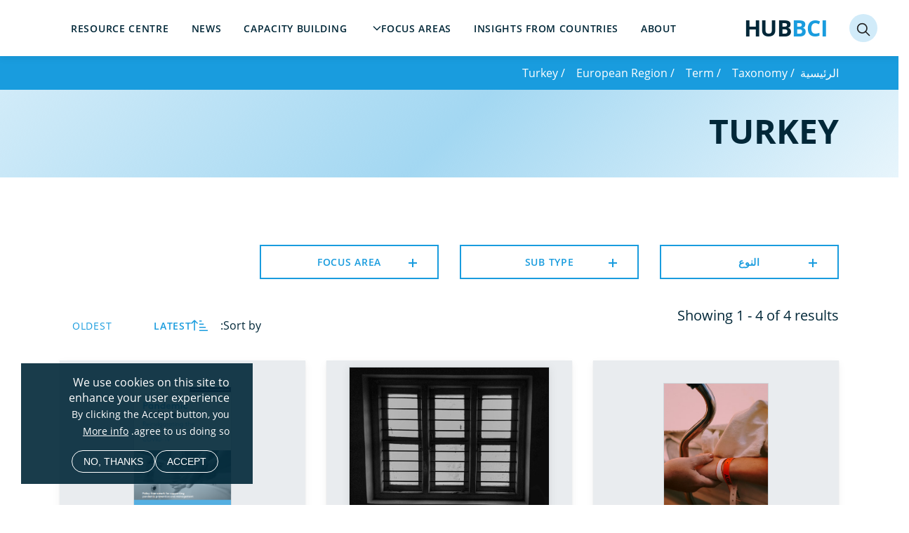

--- FILE ---
content_type: text/html; charset=UTF-8
request_url: https://bci-hub.org/ar/taxonomy/term/461
body_size: 10185
content:
<!DOCTYPE html>
<html lang="ar" dir="rtl" prefix="content: http://purl.org/rss/1.0/modules/content/  dc: http://purl.org/dc/terms/  foaf: http://xmlns.com/foaf/0.1/  og: http://ogp.me/ns#  rdfs: http://www.w3.org/2000/01/rdf-schema#  schema: http://schema.org/  sioc: http://rdfs.org/sioc/ns#  sioct: http://rdfs.org/sioc/types#  skos: http://www.w3.org/2004/02/skos/core#  xsd: http://www.w3.org/2001/XMLSchema# ">
  <head>
    <meta charset="utf-8" />
<script async src="https://www.googletagmanager.com/gtag/js?id=G-MBQTHZLXZS"></script>
<script>window.dataLayer = window.dataLayer || [];function gtag(){dataLayer.push(arguments)};gtag("js", new Date());gtag("set", "developer_id.dMDhkMT", true);gtag("config", "G-MBQTHZLXZS", {"groups":"default","page_placeholder":"PLACEHOLDER_page_location"});</script>
<link rel="canonical" href="https://bci-hub.org/insights-region/turkey" />
<link rel="icon" href="/themes/custom/who/assets/images/favicons/favicon.png" />
<link rel="icon" sizes="16x16" href="/themes/custom/who/assets/images/favicons/favicon-16x16.png" />
<link rel="icon" sizes="32x32" href="/themes/custom/who/assets/images/favicons/favicon-32x32.png" />
<link rel="icon" sizes="96x96" href="/themes/custom/who/assets/images/favicons/favicon-96x96.png" />
<link rel="icon" sizes="192x192" href="/themes/custom/who/assets/images/favicons/favicon-192x192.png" />
<link rel="apple-touch-icon" href="/themes/custom/who/assets/images/favicons/apple-icon-60x60.png" />
<link rel="apple-touch-icon" sizes="72x72" href="/themes/custom/who/assetsimages/favicons/apple-icon-72x72.png" />
<link rel="apple-touch-icon" sizes="76x76" href="/themes/custom/who/assets/images/favicons/apple-icon-76x76.png" />
<link rel="apple-touch-icon" sizes="114x114" href="/themes/custom/who/assets/images/favicons/apple-icon-114x114.png" />
<link rel="apple-touch-icon" sizes="120x120" href="/themes/custom/who/assets/images/favicons/apple-icon-120x120.png" />
<link rel="apple-touch-icon" sizes="144x144" href="/themes/custom/who/assets/images/favicons/apple-icon-144x144.png" />
<link rel="apple-touch-icon" sizes="152x152" href="/themes/custom/who/assets/images/favicons/apple-icon-152x152.png" />
<link rel="apple-touch-icon" sizes="180x180" href="/themes/custom/who/assets/images/favicons/apple-icon-180x180.png" />
<meta property="og:site_name" content="BCIHub" />
<meta property="og:url" content="https://bci-hub.org/ar/taxonomy/term/461" />
<meta property="og:image" content="https://bci-hub.org" />
<meta property="og:image:url" content="https://bci-hub.org" />
<meta name="Generator" content="Drupal 9 (https://www.drupal.org)" />
<meta name="MobileOptimized" content="width" />
<meta name="HandheldFriendly" content="true" />
<meta name="viewport" content="width=device-width, initial-scale=1.0" />
<style>div#sliding-popup, div#sliding-popup .eu-cookie-withdraw-banner, .eu-cookie-withdraw-tab {background: #0779bf} div#sliding-popup.eu-cookie-withdraw-wrapper { background: transparent; } #sliding-popup h1, #sliding-popup h2, #sliding-popup h3, #sliding-popup p, #sliding-popup label, #sliding-popup div, .eu-cookie-compliance-more-button, .eu-cookie-compliance-secondary-button, .eu-cookie-withdraw-tab { color: #ffffff;} .eu-cookie-withdraw-tab { border-color: #ffffff;}</style>
<link rel="shortcut icon" href="/themes/custom/who/assets/images/favicons/favicon.ico" type="image/vnd.microsoft.icon" />
<link rel="alternate" hreflang="en" href="https://bci-hub.org/insights-region/turkey" />
<link rel="delete-form" href="/taxonomy/term/461/delete" />
<link rel="edit-form" href="/taxonomy/term/461/edit" />
<link rel="drupal:content-translation-overview" href="/taxonomy/term/461/translations" />
<link rel="drupal:content-translation-add" href="/taxonomy/term/461/translations/add" />
<link rel="drupal:content-translation-edit" href="/taxonomy/term/461/translations/edit" />
<link rel="drupal:content-translation-delete" href="/taxonomy/term/461/translations/delete" />

    <title>Turkey | BCIHub</title>
    <link rel="stylesheet" media="all" href="/modules/contrib/ajax_loader/css/throbber-general.css?su4wuq" />
<link rel="stylesheet" media="all" href="/core/modules/system/css/components/ajax-progress.module.css?su4wuq" />
<link rel="stylesheet" media="all" href="/core/modules/system/css/components/align.module.css?su4wuq" />
<link rel="stylesheet" media="all" href="/core/modules/system/css/components/autocomplete-loading.module.css?su4wuq" />
<link rel="stylesheet" media="all" href="/core/modules/system/css/components/fieldgroup.module.css?su4wuq" />
<link rel="stylesheet" media="all" href="/core/modules/system/css/components/container-inline.module.css?su4wuq" />
<link rel="stylesheet" media="all" href="/core/modules/system/css/components/clearfix.module.css?su4wuq" />
<link rel="stylesheet" media="all" href="/core/modules/system/css/components/details.module.css?su4wuq" />
<link rel="stylesheet" media="all" href="/core/modules/system/css/components/hidden.module.css?su4wuq" />
<link rel="stylesheet" media="all" href="/core/modules/system/css/components/item-list.module.css?su4wuq" />
<link rel="stylesheet" media="all" href="/core/modules/system/css/components/js.module.css?su4wuq" />
<link rel="stylesheet" media="all" href="/core/modules/system/css/components/nowrap.module.css?su4wuq" />
<link rel="stylesheet" media="all" href="/core/modules/system/css/components/position-container.module.css?su4wuq" />
<link rel="stylesheet" media="all" href="/core/modules/system/css/components/progress.module.css?su4wuq" />
<link rel="stylesheet" media="all" href="/core/modules/system/css/components/reset-appearance.module.css?su4wuq" />
<link rel="stylesheet" media="all" href="/core/modules/system/css/components/resize.module.css?su4wuq" />
<link rel="stylesheet" media="all" href="/core/modules/system/css/components/sticky-header.module.css?su4wuq" />
<link rel="stylesheet" media="all" href="/core/modules/system/css/components/system-status-counter.css?su4wuq" />
<link rel="stylesheet" media="all" href="/core/modules/system/css/components/system-status-report-counters.css?su4wuq" />
<link rel="stylesheet" media="all" href="/core/modules/system/css/components/system-status-report-general-info.css?su4wuq" />
<link rel="stylesheet" media="all" href="/core/modules/system/css/components/tabledrag.module.css?su4wuq" />
<link rel="stylesheet" media="all" href="/core/modules/system/css/components/tablesort.module.css?su4wuq" />
<link rel="stylesheet" media="all" href="/core/modules/system/css/components/tree-child.module.css?su4wuq" />
<link rel="stylesheet" media="all" href="/core/modules/views/css/views.module.css?su4wuq" />
<link rel="stylesheet" media="all" href="/modules/contrib/webform/css/webform.form.css?su4wuq" />
<link rel="stylesheet" media="all" href="/modules/contrib/webform/css/webform.element.details.toggle.css?su4wuq" />
<link rel="stylesheet" media="all" href="/modules/contrib/webform/css/webform.element.message.css?su4wuq" />
<link rel="stylesheet" media="all" href="/modules/contrib/eu_cookie_compliance/css/eu_cookie_compliance.css?su4wuq" />
<link rel="stylesheet" media="all" href="/modules/contrib/ajax_loader/css/pulse.css?su4wuq" />
<link rel="stylesheet" media="all" href="/modules/contrib/extlink/extlink.css?su4wuq" />
<link rel="stylesheet" media="all" href="/modules/contrib/better_exposed_filters/css/better_exposed_filters.css?su4wuq" />
<link rel="stylesheet" media="all" href="/modules/contrib/webform/css/webform.ajax.css?su4wuq" />
<link rel="stylesheet" media="all" href="/themes/contrib/radix/assets/css/radix.style.css?su4wuq" />
<link rel="stylesheet" media="all" href="/themes/contrib/tbf_base_theme/node_modules/tail.select/css/bootstrap4/tail.select-default.css?su4wuq" />
<link rel="stylesheet" media="all" href="/themes/contrib/tbf_base_theme/assets/css/tbf_base_theme.style.css?su4wuq" />
<link rel="stylesheet" media="all" href="/themes/custom/who/assets/css/who.style.css?su4wuq" />

    
  </head>
  <body>
        <a href="#main-content" class="visually-hidden focusable">
      Skip to main content
    </a>
    
      <div class="dialog-off-canvas-main-canvas" data-off-canvas-main-canvas>
      
  <div class="page">
    <div class="sticky-container">
      <header class="page__header header-sticky">
      


<nav
  class="navbar navbar-expand-lg justify-content-between navbar-light  bg-white">
    <div class="container">
    
                            
  <div class="block block--sitebranding">

  
    

    
  <a href="/ar" class="navbar-brand d-flex align-items-center " aria-label="&lt;span style=&quot;color:#199CDE;&quot;&gt;BCI&lt;/span&gt;Hub">
        <span style="color:#199CDE;">BCI</span>Hub
  </a>


  </div>


                  
    <button class="navbar-toggler hamburger-icon" type="button" data-toggle="collapse" data-target=".navbar-collapse"
            aria-controls="navbar-collapse" aria-expanded="false" aria-label="Toggle navigation">
      <span class="line line-1"></span>
      <span class="line line-2"></span>
      <span class="line line-3"></span>
    </button>

    <div class="collapse navbar-collapse justify-content-end">
      <div class="navbar-wrapper">
        <div class="menu-top">
                                  
  <div class="language-switcher-language-url block block--languageswitcher" role="navigation">

  
    

        <div class="language-switcher ">
    <div class="dropdown h-100" style="display: none">
      <button class="btn dropdown-toggle h-100" type="button" id="dropdownMenuButton" data-toggle="dropdown" aria-expanded="false">
        اللغة
      </button>
      <div class="dropdown-menu dropdown-menu-right" aria-labelledby="dropdownMenuButton"><li hreflang="ar" data-drupal-link-system-path="taxonomy/term/461" class="nav-item is-active">
            <a class="dropdown-item active" href="/ar/taxonomy/term/461">
              Arabic
            </a>
          </li>
        <li hreflang="zh-hans" data-drupal-link-system-path="taxonomy/term/461" class="nav-item">
            <a class="dropdown-item " href="/zh-hans/taxonomy/term/461">
              Chinese, Simplified
            </a>
          </li>
        <li hreflang="fr" data-drupal-link-system-path="taxonomy/term/461" class="nav-item">
            <a class="dropdown-item " href="/fr/taxonomy/term/461">
              French
            </a>
          </li>
        <li hreflang="de" data-drupal-link-system-path="taxonomy/term/461" class="nav-item">
            <a class="dropdown-item " href="/de/taxonomy/term/461">
              Deutsch
            </a>
          </li>
        <li hreflang="pt-pt" data-drupal-link-system-path="taxonomy/term/461" class="nav-item">
            <a class="dropdown-item " href="/pt-pt/taxonomy/term/461">
              Portuguese, Portugal
            </a>
          </li>
        <li hreflang="ru" data-drupal-link-system-path="taxonomy/term/461" class="nav-item">
            <a class="dropdown-item " href="/ru/taxonomy/term/461">
              Russian
            </a>
          </li>
        <li hreflang="en" data-drupal-link-system-path="taxonomy/term/461" class="nav-item">
            <a class="dropdown-item " href="/insights-region/turkey">
              English
            </a>
          </li>
        <li hreflang="pl" data-drupal-link-system-path="taxonomy/term/461" class="nav-item">
            <a class="dropdown-item " href="/pl/taxonomy/term/461">
              Polish
            </a>
          </li>
        <li hreflang="es" data-drupal-link-system-path="taxonomy/term/461" class="nav-item">
            <a class="dropdown-item " href="/es/taxonomy/term/461">
              Español
            </a>
          </li>
              </div>
    </div>
  </div>


  
  </div>


                          </div>
                                  
  <div class="block block--mainnavigation">

  
    

      
  


  <ul class="nav navbar-nav">
                                          <li class="nav-item  ">
                      <a href="/ar/node/5" class="nav-link" data-drupal-link-system-path="node/5">About</a>
                  </li>
                                      <li class="nav-item  ">
                      <a href="/ar/node/19" class="nav-link" data-drupal-link-system-path="node/19">Insights from countries</a>
                  </li>
                                      <li class="nav-item  dropdown">
                      <a href="/ar/node/8" class="nav-link dropdown-toggle" data-toggle="dropdown" data-drupal-link-system-path="node/8">Focus areas</a>
                          <div class="dropdown-menu">
              <a href="/ar/taxonomy/term/18" class="dropdown-item" data-drupal-link-system-path="taxonomy/term/18">Antimicrobial Resistance</a>
              <a href="/focus-areas/arts-health" class="dropdown-item">Arts and Health</a>
              <a href="https://bci-hub.org/focus-areas/cancer" class="dropdown-item">Cancer</a>
              <a href="/ar/taxonomy/term/15" class="dropdown-item" data-drupal-link-system-path="taxonomy/term/15">COVID-19</a>
              <a href="https://bci-hub.org/focus-areas/environment-and-health" class="dropdown-item">Environment and Health</a>
              <a href="/ar/taxonomy/term/19" class="dropdown-item" data-drupal-link-system-path="taxonomy/term/19">Health Literacy</a>
              <a href="/ar/taxonomy/term/17" class="dropdown-item" data-drupal-link-system-path="taxonomy/term/17">Mental Health</a>
              <a href="/ar/taxonomy/term/20" class="dropdown-item" data-drupal-link-system-path="taxonomy/term/20">Migration</a>
              <a href="https://bci-hub.org/focus-areas/monkeypox" class="dropdown-item">MPOX</a>
              <a href="/ar/taxonomy/term/16" class="dropdown-item" data-drupal-link-system-path="taxonomy/term/16">Vaccines and Immunization</a>
  </div>
                              </li>
                                      <li class="nav-item  ">
                      <a href="/ar/node/101" class="nav-link" data-drupal-link-system-path="node/101">Capacity building</a>
                  </li>
                                      <li class="nav-item  ">
                      <a href="/ar/node/1" class="nav-link" data-drupal-link-system-path="node/1">News</a>
                  </li>
                                      <li class="nav-item  ">
                      <a href="/ar/node/9" class="nav-link" data-drupal-link-system-path="node/9">Resource centre</a>
                  </li>
            </ul>


  
  </div>


                        </div>
    </div>


      </div>
  </nav>

        <button data-target="" data-focus="" data-focus-on="" class="btn nextgen-icon nextgen-icon-search" aria-label="Search"></button>
        <div class="nextgen-navigation-panel" id="nextgen-search">
          <div class="container">
            <div class="row">
              <div class="col-md-8 mx-auto">
                <form action="/search" method="get">
                  <div class="input-group">
                    <input class="form-control" type="search" placeholder="Search" name="search" id="" aria-label="">
                    <div class="input-group-append">
                      <input type="submit" class="btn btn-blue" aria-hidden="true" value="Search" >
                    </div>
                  </div>
                </form>
              </div>
            </div>
          </div>
        </div>
      </header>
    </div>
    <main>
              <div class="page-header">
            
  <div class="block block--breadcrumbs-2">

  
    

        <nav aria-label="breadcrumb" class="bg-blue">
    <div class="container">
      <ol class="breadcrumb">
                  <li class="breadcrumb-item ">
                          <a href="/ar">الرئيسية</a>
                      </li>
                  <li class="breadcrumb-item active">
                          Taxonomy
                      </li>
                  <li class="breadcrumb-item active">
                          Term
                      </li>
                  <li class="breadcrumb-item ">
                          <a href="/insights-region/european-region">European Region</a>
                      </li>
                  <li class="breadcrumb-item ">
                          <a href="https://bci-hub.org/ar/taxonomy/term/461">Turkey</a>
                      </li>
              </ol>
    </div>
  </nav>

  
  </div>


        </div>
                                <div data-drupal-messages-fallback class="hidden"></div>

  <div class="block block--who-content">

  
    

      <div about="/insights-region/turkey">
  <div class="hero bg-blue-gradient">
      <div class="container">
      <div class="row">
        <div class="scroll-track left-right delay-2   col-md-8   d-flex align-items-center">
          <div>
            <h1>
            <div class="location__name">Turkey</div>
      </h1>
                                  </div>
        </div>
              </div>
    </div>
  </div>





  <div class="container">
    <div class="row">
      <div class="col-md-12">
        <div class="taxonomy-content py-5">
          
        </div>
      </div>
    </div>
  </div>
  <div class="container pb-5">
    <div class="views-element-container">

<div class="js-view-dom-id-d4869085578842c827dda7c6ca897234e12eeb3f8e696a0ca0d8d0501762c8f4" >
  
  
  

  
  <div class="filter-block search-filters">
    <div class="row">
      <div class="col-md-12">
        <div class="row">
          <div class="col-md-3">
            <div class="dropdown">
              <button type="button" class="btn btn-outline-blue btn-block dropdown-toggle" data-toggle="dropdown" aria-haspopup="true" aria-expanded="false" data-flip="false">
                النوع
                <span class="plus-icon">
                  <svg xmlns="http://www.w3.org/2000/svg" width="24" height="24" viewBox="0 0 24 24"><g stroke-linecap="square" stroke-width="2" fill="none" stroke="currentColor" stroke-miterlimit="10"><path d="M12 7v10M17 12H7"></path></g></svg>
                </span>
              </button>
              <div class="dropdown-menu w-100" >
                
  <div class="block-facet--checkbox block">

  
    

      <div class="facets-widget-checkbox">
      <ul data-drupal-facet-id="taxonomy_content_type" data-drupal-facet-alias="content_type" class="facet-inactive js-facets-checkbox-links item-list__checkbox"><li class="facet-item"><a href="/ar/taxonomy/term/461?f%5B0%5D=content_type%3Aresource" rel="nofollow" data-drupal-facet-item-id="content-type-resource" data-drupal-facet-item-value="resource" data-drupal-facet-item-count="4"><span class="facet-item__value">Resource</span>
</a></li></ul>
</div>

  
  </div>

              </div>
            </div>
          </div>
          <div class="col-md-3">
            <div class="dropdown">
              <button type="button" class="btn btn-outline-blue btn-block dropdown-toggle" data-toggle="dropdown" aria-haspopup="true" aria-expanded="false" data-flip="false">
                Sub type
                <span class="plus-icon">
                  <svg xmlns="http://www.w3.org/2000/svg" width="24" height="24" viewBox="0 0 24 24"><g stroke-linecap="square" stroke-width="2" fill="none" stroke="currentColor" stroke-miterlimit="10"><path d="M12 7v10M17 12H7"></path></g></svg>
                </span>
              </button>
              <div class="dropdown-menu w-100" >
                
  <div class="block-facet--checkbox block">

  
    

      <div class="facets-widget-checkbox">
      <ul data-drupal-facet-id="subtype" data-drupal-facet-alias="subtype" class="facet-inactive js-facets-checkbox-links item-list__checkbox"><li class="facet-item"><a href="/ar/taxonomy/term/461?f%5B0%5D=subtype%3A9" rel="nofollow" data-drupal-facet-item-id="subtype-9" data-drupal-facet-item-value="9" data-drupal-facet-item-count="2"><span class="facet-item__value">Case study</span>
</a></li><li class="facet-item"><a href="/ar/taxonomy/term/461?f%5B0%5D=subtype%3A203" rel="nofollow" data-drupal-facet-item-id="subtype-203" data-drupal-facet-item-value="203" data-drupal-facet-item-count="1"><span class="facet-item__value">HEN report</span>
</a></li><li class="facet-item"><a href="/ar/taxonomy/term/461?f%5B0%5D=subtype%3A4" rel="nofollow" data-drupal-facet-item-id="subtype-4" data-drupal-facet-item-value="4" data-drupal-facet-item-count="1"><span class="facet-item__value">Policy</span>
</a></li></ul>
</div>

  
  </div>

              </div>
            </div>
          </div>
          <div class="col-md-3">
            <div class="dropdown">
              <button type="button" class="btn btn-outline-blue btn-block dropdown-toggle" data-toggle="dropdown" aria-haspopup="true" aria-expanded="false" data-flip="false">
                Focus area
                <span class="plus-icon">
                  <svg xmlns="http://www.w3.org/2000/svg" width="24" height="24" viewBox="0 0 24 24"><g stroke-linecap="square" stroke-width="2" fill="none" stroke="currentColor" stroke-miterlimit="10"><path d="M12 7v10M17 12H7"></path></g></svg>
                </span>
              </button>
              <div class="dropdown-menu w-100" >
                
  <div class="block-facet--checkbox block">

  
    

      <div class="facets-widget-checkbox">
      <ul data-drupal-facet-id="taxonomy_focus_area" data-drupal-facet-alias="taxonomy_focus_area" class="facet-inactive js-facets-checkbox-links item-list__checkbox"><li class="facet-item"><a href="/ar/taxonomy/term/461?f%5B0%5D=taxonomy_focus_area%3A542" rel="nofollow" data-drupal-facet-item-id="taxonomy-focus-area-542" data-drupal-facet-item-value="542" data-drupal-facet-item-count="2"><span class="facet-item__value">Cancer</span>
</a></li><li class="facet-item"><a href="/ar/taxonomy/term/461?f%5B0%5D=taxonomy_focus_area%3A204" rel="nofollow" data-drupal-facet-item-id="taxonomy-focus-area-204" data-drupal-facet-item-value="204" data-drupal-facet-item-count="1"><span class="facet-item__value">Arts and Health</span>
</a></li><li class="facet-item"><a href="/ar/taxonomy/term/461?f%5B0%5D=taxonomy_focus_area%3A15" rel="nofollow" data-drupal-facet-item-id="taxonomy-focus-area-15" data-drupal-facet-item-value="15" data-drupal-facet-item-count="1"><span class="facet-item__value">COVID-19</span>
</a></li></ul>
</div>

  
  </div>

              </div>
            </div>
          </div>
                  </div>
      </div>
    </div>
  </div>

  <div class="row">
    <div class="col-md-12 mt-3">
      <div class="d-flex justify-content-between my-4">
        <h5 class="summary-title">Showing 1 - 4 of 4 results</h5>
        <div class="invisible"><form class="views-exposed-form bef-exposed-form" data-bef-auto-submit-full-form="" data-bef-auto-submit="" data-bef-auto-submit-delay="500" data-drupal-selector="views-exposed-form-indexed-content-block-taxonomy-regions" action="/ar/taxonomy/term/461" method="get" id="views-exposed-form-indexed-content-block-taxonomy-regions" accept-charset="UTF-8">
  
<div class="search-full-input-group">
  
  <div data-drupal-selector="edit-actions" class="form-actions js-form-wrapper form-wrapper" id="edit-actions">  <input data-bef-auto-submit-click="" class="js-hide button js-form-submit form-submit btn btn-primary" data-drupal-selector="edit-submit-indexed-content" type="submit" id="edit-submit-indexed-content" value="Apply" />


</div>

  <div class="exposed-filters d-none">
    <div class="js-form-item form-item js-form-type-select form-item-sort-by js-form-item-sort-by form-group">
      <label for="edit-sort-by">Sort by</label>
        <select data-drupal-selector="edit-sort-by" id="edit-sort-by" name="sort_by" class="form-select custom-select"><option value="created" selected="selected">Authored on</option></select>
        </div>
<div class="js-form-item form-item js-form-type-select form-item-sort-order js-form-item-sort-order form-group">
      <label for="edit-sort-order">Order</label>
        <select data-drupal-selector="edit-sort-order" id="edit-sort-order" name="sort_order" class="form-select custom-select"><option value="ASC">Asc</option><option value="DESC" selected="selected">Desc</option></select>
        </div>

  </div>
</div>

</form>
</div>
        <div class="sort-by-region sort-region">
          <div class="d-flex justify-content-center align-items-center">Sort by:</div>
          <button class="order-by-button order-by-latest btn btn-link">Latest</button>
          <button class="order-by-button order-by-oldest btn btn-link">Oldest</button>
        </div>
      </div>
    </div>
  </div>
  <div class="row">
    <div class="col-md-12">

      <div id="views-bootstrap-indexed-content-block-taxonomy-regions"  class="grid views-view-grid">
  <div class="row">
          <div  class="col-md-4">
        <div  data-history-node-id="274" role="article" lang="en" dir="ltr" about="/documents/we-do-different-way-you-do-germany" class="h-100">
  <div class="card-resource hover-shadow type-document">
    <a href="/documents/we-do-different-way-you-do-germany">
    <div class="card-img-top">
      <div class="img-overlay"></div>
      <div class="card-img-top-wrapper">
        <div class="card-img-top-inner">
          <div class="d-flex align-items-center card-img-top-content">
            <div class="aspect-ratio-2-3">
              
<img src="/sites/default/files/2022-02/We%20do%20this%20in%20a%20different%20way.jpg" alt="Holding hands in hospital" typeof="foaf:Image" class="img-fluid" />

            </div>
          </div>
        </div>
      </div>
      <div class="label label-orange">
        <div class="label-wrapper">
          <div class="round-circle bg-orange icon-document"></div>
          <span class="label-text text-orange">document</span>
        </div>
      </div>
    </div>
    <div class="content">
              <div class="title">
          <h3 class="m-0 mb-3 line-clamp">&quot;We do this in a different way than you do&quot; (Germany)</h3>
        </div>
            <div class="footer">
                  <div class="date">

            <div class="resource-field-publication-date meta-data-list-item"><time datetime="2017-01-01T12:00:00Z">2017</time>
</div>
      </div>
                <div class="icon">
          <span class="arrow-right"></span>
        </div>
      </div>
    </div>
  </a>
</div>

</div>



      </div>
          <div  class="col-md-4">
        <div  data-history-node-id="270" role="article" lang="en" dir="ltr" about="/documents/linguistic-and-cultural-barriers-patient-doctor-encounters-germany" class="h-100">
  <div class="card-resource hover-shadow type-document">
    <a href="/documents/linguistic-and-cultural-barriers-patient-doctor-encounters-germany">
    <div class="card-img-top">
      <div class="img-overlay"></div>
      <div class="card-img-top-wrapper">
        <div class="card-img-top-inner">
          <div class="d-flex align-items-center card-img-top-content">
            <div class="aspect-ratio-3-2">
              
<img src="/sites/default/files/2022-02/Linguistic%20and%20cultural%20barriers.jpg" alt="Window" typeof="foaf:Image" class="img-fluid" />

            </div>
          </div>
        </div>
      </div>
      <div class="label label-orange">
        <div class="label-wrapper">
          <div class="round-circle bg-orange icon-document"></div>
          <span class="label-text text-orange">document</span>
        </div>
      </div>
    </div>
    <div class="content">
              <div class="title">
          <h3 class="m-0 mb-3 line-clamp">Linguistic and cultural barriers in patient-doctor encounters (Germany)</h3>
        </div>
            <div class="footer">
                  <div class="date">

            <div class="resource-field-publication-date meta-data-list-item"><time datetime="2016-04-05T12:00:00Z">2016</time>
</div>
      </div>
                <div class="icon">
          <span class="arrow-right"></span>
        </div>
      </div>
    </div>
  </a>
</div>

</div>



      </div>
          <div  class="col-md-4">
        <div  data-history-node-id="48" role="article" lang="en" dir="ltr" about="/documents/pandemic-fatigue-reinvigorating-public-prevent-covid-19-policy-framework-supporting" class="h-100">
  <div class="card-resource hover-shadow type-document">
    <a href="/documents/pandemic-fatigue-reinvigorating-public-prevent-covid-19-policy-framework-supporting">
    <div class="card-img-top">
      <div class="img-overlay"></div>
      <div class="card-img-top-wrapper">
        <div class="card-img-top-inner">
          <div class="d-flex align-items-center card-img-top-content">
            <div class="aspect-ratio-2-3">
              
<img src="/sites/default/files/2021-09/Screenshot%202021-09-09%20121411.png" alt="Front cover of report" typeof="foaf:Image" class="img-fluid" />

            </div>
          </div>
        </div>
      </div>
      <div class="label label-orange">
        <div class="label-wrapper">
          <div class="round-circle bg-orange icon-document"></div>
          <span class="label-text text-orange">document</span>
        </div>
      </div>
    </div>
    <div class="content">
              <div class="title">
          <h3 class="m-0 mb-3 line-clamp">Pandemic fatigue - reinvigorating the public to prevent COVID-19: policy framework for supporting pandemic prevention and management </h3>
        </div>
            <div class="footer">
                  <div class="date">

            <div class="resource-field-publication-date meta-data-list-item"><time datetime="2020-11-01T12:00:00Z">2020</time>
</div>
      </div>
                <div class="icon">
          <span class="arrow-right"></span>
        </div>
      </div>
    </div>
  </a>
</div>

</div>



      </div>
          <div  class="col-md-4">
        <div  data-history-node-id="40" role="article" lang="en" dir="ltr" about="/documents/what-evidence-role-arts-improving-health-and-well-being-scoping-review" class="h-100">
  <div class="card-resource hover-shadow type-document">
    <a href="/documents/what-evidence-role-arts-improving-health-and-well-being-scoping-review">
    <div class="card-img-top">
      <div class="img-overlay"></div>
      <div class="card-img-top-wrapper">
        <div class="card-img-top-inner">
          <div class="d-flex align-items-center card-img-top-content">
            <div class="aspect-ratio-2-3">
              
<img src="/sites/default/files/2021-06/9789289054553-eng-1.jpg" alt="9789289054553-eng" typeof="foaf:Image" class="img-fluid" />

            </div>
          </div>
        </div>
      </div>
      <div class="label label-orange">
        <div class="label-wrapper">
          <div class="round-circle bg-orange icon-document"></div>
          <span class="label-text text-orange">document</span>
        </div>
      </div>
    </div>
    <div class="content">
              <div class="title">
          <h3 class="m-0 mb-3 line-clamp">What is the evidence on the role of the arts in improving health and well-being? A scoping review</h3>
        </div>
            <div class="footer">
                  <div class="date">

            <div class="resource-field-publication-date meta-data-list-item"><time datetime="2019-01-01T12:00:00Z">2019</time>
</div>
      </div>
                <div class="icon">
          <span class="arrow-right"></span>
        </div>
      </div>
    </div>
  </a>
</div>

</div>



      </div>
      </div>
</div>

            
  


      
      

      
      

      

    </div>
  </div>
</div>

</div>

  </div>
  <div class="bg-blue py-5">
    <div class="container">
      <div class="row">
        <div class="col-md-12">
          <div class="section-title scroll-track left-right delay-2 heading-color-white">
 <h2>
          <div class="section-title-icon">
                  <svg xmlns="http://www.w3.org/2000/svg" width="24" height="24" viewBox="0 0 24 24"><g stroke-linecap="square" stroke-width="2" fill="none" stroke="currentColor" stroke-miterlimit="10"><path fill="transparent" stroke="none" d="M15 1v6h6l-6-6z"/><path data-cap="butt" stroke-linecap="butt" d="M15 1v6h6"/><path d="M15 1H3v22h18V7l-6-6zM7 7h4M7 12h10M7 17h10"/></g></svg>
              </div>
        Other regions
  </h2>
    </div>

        </div>
      </div>
    </div>
    <div class="container">

    </div>
  </div>
</div>

  
  </div>


                  </main>

          <div class="page__footer py-5 bg-primary text-white mx-0" >
        <div class="page-footer-center">
          <div class="container my-4">
            <div class="row">
              <div class="col-md-4 mb-4 mb-sm-0">
                  
  <div class="block block--config-pages-3">

  
    

      <div class="footer-logos">
  <div class="d-flex align-items-start flex-column-reverse flex-column">
    <div class="footer-logos-text mt-4 pl-2">
      The BCI-Hub has been developed in collaboration with the WHO Regional Office for Europe
    </div>
          <a target="_blank" href="https://www.euro.who.int/ "><img class="px-2" width="150" src="/sites/default/files/2023-10/EURO_white_H-RGB.png"></a>
              <a class="mb-2" target="_blank" href="https://wcceh.org/ "><img class="px-2" width="200" src="/sites/default/files/2023-11/University%20of%20Exeter_Crest_Logo_RGB_Uni_Landscape_Neg_White_Lrg%202.png"></a>
      </div>
</div>

  
  </div>


              </div>
              <div class="col-md-4 mb-4 mb-sm-0">
                  
  <div class="block block--config-pages-2">

  
            <h2>Connect with us</h2>
        

      <div class="config_pages config_pages--type--client-configuration config_pages--view-mode--social config_pages--client-configuration--social">



  <div class="col-md-6 mx-auto">
    <div class="social-media-icons mt-4">
    <nav class="follow-us">
                    <a itemprop="sameAs" class="" title="Facebook" href="https://www.facebook.com/wcceh/" target="_blank">
                <i class="icon-social"><svg width="24" height="24" viewBox="0 0 32 32"><path fill="currentColor" d="M12.462 31V18H8v-6h4.462V7.81c0-4.564 2.89-6.81 6.961-6.81 1.95 0 3.627.145 4.115.21v4.77l-2.824.001C18.5 5.981 18 7.034 18 8.578V12h6l-2 6h-4v13h-5.538z"/></svg></i>
            </a>
                            <a itemprop="sameAs" class="ml-2" title="Twitter" href="https://twitter.com/BCI_Hub" target="_blank">
                <i class="icon-social"><svg width="24" height="24" viewBox="0 0 32 32"><path fill="currentColor" d="M32 6.1c-1.2.5-2.4.9-3.8 1 1.4-.8 2.4-2.1 2.9-3.6-1.3.8-2.7 1.3-4.2 1.6C25.7 3.8 24 3 22.2 3c-3.6 0-6.6 2.9-6.6 6.6 0 .5.1 1 .2 1.5-5.5-.3-10.3-2.9-13.6-6.9-.6 1-.9 2.1-.9 3.3 0 2.3 1.2 4.3 2.9 5.5-1.1 0-2.1-.3-3-.8v.1c0 3.2 2.3 5.8 5.3 6.4-.6.1-1.1.2-1.7.2-.4 0-.8 0-1.2-.1.8 2.6 3.3 4.5 6.1 4.6-2.2 1.8-5.1 2.8-8.2 2.8-.5 0-1.1 0-1.6-.1 3 1.8 6.5 2.9 10.2 2.9 12.1 0 18.7-10 18.7-18.7v-.8c1.2-1 2.3-2.1 3.2-3.4z"/></svg></i>
            </a>
                                  <a itemprop="sameAs" class="ml-2" title="YouTube" href="https://www.instagram.com/wcceh/" target="_blank">
            <i class="icon-social"><svg width="24" height="24" viewBox="0 0 32 32"><g fill="currentColor"><path d="M16 3.7c4 0 4.479.015 6.061.087a6.426 6.426 0 014.51 1.639 6.426 6.426 0 011.639 4.51c.072 1.585.09 2.064.09 6.064s-.015 4.479-.087 6.061a6.426 6.426 0 01-1.639 4.51 6.425 6.425 0 01-4.51 1.639c-1.582.072-2.056.087-6.061.087s-4.479-.015-6.061-.087a6.426 6.426 0 01-4.51-1.639 6.425 6.425 0 01-1.639-4.51C3.718 20.479 3.7 20.005 3.7 16s.015-4.479.087-6.061a6.426 6.426 0 011.639-4.51A6.426 6.426 0 019.939 3.79C11.521 3.718 12 3.7 16 3.7M16 1c-4.073 0-4.584.017-6.185.09a8.974 8.974 0 00-6.3 2.427 8.971 8.971 0 00-2.427 6.3C1.017 11.416 1 11.927 1 16s.017 4.584.09 6.185a8.974 8.974 0 002.427 6.3 8.971 8.971 0 006.3 2.427c1.6.073 2.112.09 6.185.09s4.584-.017 6.185-.09a8.974 8.974 0 006.3-2.427 8.971 8.971 0 002.427-6.3c.073-1.6.09-2.112.09-6.185s-.017-4.584-.09-6.185a8.974 8.974 0 00-2.427-6.3 8.971 8.971 0 00-6.3-2.427C20.584 1.017 20.073 1 16 1z"/><path d="M16 8.3a7.7 7.7 0 107.7 7.7A7.7 7.7 0 0016 8.3zM16 21a5 5 0 115-5 5 5 0 01-5 5z"/><circle cx="24.007" cy="7.993" r="1.8"/></g></svg></i>
          </a>
                            <a itemprop="sameAs" class="ml-2" title="YouTube" href="https://www.youtube.com/channel/UC081fwCDU6Me_5zpU5xY7nA" target="_blank">
                <i class="icon-social"><svg width="24" height="24" viewBox="0 0 32 32"><path fill="currentColor" d="M31.7 9.6s-.3-2.2-1.3-3.2c-1.2-1.3-2.6-1.3-3.2-1.4-4.5-.3-11.2-.3-11.2-.3s-6.7 0-11.2.3c-.6.1-2 .1-3.2 1.4C.6 7.4.3 9.6.3 9.6S0 12.2 0 14.8v2.4c0 2.6.3 5.2.3 5.2s.3 2.2 1.3 3.2c1.2 1.3 2.8 1.2 3.5 1.4 2.6.2 10.9.3 10.9.3s6.7 0 11.2-.3c.6-.1 2-.1 3.2-1.4 1-1 1.3-3.2 1.3-3.2s.3-2.6.3-5.2v-2.4c0-2.6-.3-5.2-.3-5.2zm-19 10.6v-9l8.6 4.5-8.6 4.5z"/></svg></i>
            </a>
            </nav>
</div>


  </div>
</div>

  
  </div>


              </div>
              <div class="col-md-4">
                  
  <div class="block block--webform">

  
            <h2>Stay informed with our latest news</h2>
        

      <span id="webform-submission-newsletter-taxonomy-term-461-form-ajax-content"></span><div id="webform-submission-newsletter-taxonomy-term-461-form-ajax" class="webform-ajax-form-wrapper" data-effect="fade" data-progress-type="throbber"><form class="webform-submission-form webform-submission-add-form webform-submission-newsletter-form webform-submission-newsletter-add-form webform-submission-newsletter-taxonomy_term-461-form webform-submission-newsletter-taxonomy_term-461-add-form webform-submission-newsletter-taxonomy-term-461-add-form js-webform-details-toggle webform-details-toggle" data-drupal-selector="webform-submission-newsletter-taxonomy-term-461-add-form" action="/ar/taxonomy/term/461" method="post" id="webform-submission-newsletter-taxonomy-term-461-add-form" accept-charset="UTF-8">
  
  <div class="js-form-item form-item js-form-type-email form-item-email js-form-item-email form-no-label form-group">
          
<input data-drupal-selector="edit-email" type="email" id="edit-email" name="email" value="" size="60" maxlength="254" placeholder="Enter your email address" class="form-email form-control" />

        </div>
<div data-drupal-selector="edit-actions" class="form-actions webform-actions js-form-wrapper form-wrapper" id="edit-actions--2">  <input class="webform-button--submit button-newsletter button button--primary js-form-submit form-submit btn btn-primary" data-drupal-selector="edit-actions-submit" data-disable-refocus="true" type="submit" id="edit-actions-submit" name="op" value="إضافة" />



</div>
  
<input data-drupal-selector="edit-honeypot-time" type="hidden" name="honeypot_time" value="Tf7Potxvkol382cERGYi-gqM-ejrwGpDWwvanWUo234" class="form-control" />
  
<input autocomplete="off" data-drupal-selector="form-luqw6yvrgmsq-dpc1vzlnh04avje05rxx7-4clkbmgg" type="hidden" name="form_build_id" value="form-lUqW6YvrGMsq-dpc1VzLnh04avje05rXx7-4ClKBMgg" class="form-control" />
  
<input data-drupal-selector="edit-webform-submission-newsletter-taxonomy-term-461-add-form" type="hidden" name="form_id" value="webform_submission_newsletter_taxonomy_term_461_add_form" class="form-control" />
<div class="url-textfield js-form-wrapper form-wrapper" style="display: none !important;"><div class="js-form-item form-item js-form-type-textfield form-item-url js-form-item-url form-group">
      <label for="edit-url">Leave this field blank</label>
          
<input autocomplete="off" data-drupal-selector="edit-url" type="text" id="edit-url" name="url" value="" size="20" maxlength="128" class="form-control" />

        </div>
</div>


  
</form>
</div>
  
  </div>


              </div>
            </div>
          </div>
        </div>
        <div class="page-footer-bottom">
          <div class="container mt-5">
            <div class="row">
              <div class="col-md-12">
                <div class="copyright">
                  <span>© 2026 University of Exeter. All rights reserved.</span>
                </div>
                  
  <div class="block block--config-pages">

  
    

      <div class="text-center py-1">
    
</div>

  
  </div>

  <div class="block block--footerlegal">

  
    

      
  


  <ul class="nav">
                                          <li class="nav-item dropdown">
                      <a href="/ar/node/10" class="nav-link" data-drupal-link-system-path="node/10">Contact</a>
                              </li>
            </ul>

  
  </div>


              </div>
            </div>
          </div>
        </div>
      </div>
      </div>

  </div>

    
    <script type="application/json" data-drupal-selector="drupal-settings-json">{"path":{"baseUrl":"\/","scriptPath":null,"pathPrefix":"ar\/","currentPath":"taxonomy\/term\/461","currentPathIsAdmin":false,"isFront":false,"currentLanguage":"ar"},"pluralDelimiter":"\u0003","suppressDeprecationErrors":true,"ajaxPageState":{"libraries":"ajax_loader\/ajax_loader.throbber,better_exposed_filters\/auto_submit,better_exposed_filters\/general,eu_cookie_compliance\/eu_cookie_compliance_default,extlink\/drupal.extlink,facets\/drupal.facets.checkbox-widget,facets\/drupal.facets.views-ajax,google_analytics\/google_analytics,radix\/bootstrap,radix\/navbar,radix\/style,system\/base,tbf_base_theme\/style,views\/views.ajax,views\/views.module,webform\/webform.ajax,webform\/webform.element.details.save,webform\/webform.element.details.toggle,webform\/webform.element.message,webform\/webform.form,who\/style","theme":"who","theme_token":null},"ajaxTrustedUrl":{"\/ar\/taxonomy\/term\/461":true,"form_action_p_pvdeGsVG5zNF_XLGPTvYSKCf43t8qZYSwcfZl2uzM":true,"\/ar\/taxonomy\/term\/461?ajax_form=1":true},"ajaxLoader":{"markup":"\u003Cdiv class=\u0022ajax-throbber sk-spinner sk-spinner-pulse\u0022\u003E\u003C\/div\u003E","hideAjaxMessage":false,"alwaysFullscreen":false,"throbberPosition":"body"},"google_analytics":{"account":{},"trackOutbound":true,"trackMailto":true,"trackTel":true,"trackDownload":true,"trackDownloadExtensions":"7z|aac|arc|arj|asf|asx|avi|bin|csv|doc(x|m)?|dot(x|m)?|exe|flv|gif|gz|gzip|hqx|jar|jpe?g|js|mp(2|3|4|e?g)|mov(ie)?|msi|msp|pdf|phps|png|ppt(x|m)?|pot(x|m)?|pps(x|m)?|ppam|sld(x|m)?|thmx|qtm?|ra(m|r)?|sea|sit|tar|tgz|torrent|txt|wav|wma|wmv|wpd|xls(x|m|b)?|xlt(x|m)|xlam|xml|z|zip"},"data":{"extlink":{"extTarget":false,"extTargetNoOverride":false,"extNofollow":false,"extNoreferrer":true,"extFollowNoOverride":false,"extClass":"0","extLabel":"(link is external)","extImgClass":false,"extSubdomains":true,"extExclude":"","extInclude":"","extCssExclude":"","extCssExplicit":"","extAlert":false,"extAlertText":"This link will take you to an external web site. We are not responsible for their content.","mailtoClass":"0","mailtoLabel":"(link sends email)","extUseFontAwesome":false,"extIconPlacement":"append","extFaLinkClasses":"fa fa-external-link","extFaMailtoClasses":"fa fa-envelope-o","whitelistedDomains":[]}},"eu_cookie_compliance":{"cookie_policy_version":"1.0.0","popup_enabled":true,"popup_agreed_enabled":false,"popup_hide_agreed":false,"popup_clicking_confirmation":false,"popup_scrolling_confirmation":false,"popup_html_info":"\u003Cdiv role=\u0022alertdialog\u0022 aria-labelledby=\u0022popup-text\u0022  class=\u0022eu-cookie-compliance-banner eu-cookie-compliance-banner-info eu-cookie-compliance-banner--opt-in\u0022\u003E\n  \u003Cdiv class=\u0022popup-content info eu-cookie-compliance-content\u0022\u003E\n    \u003Cdiv id=\u0022popup-text\u0022 class=\u0022eu-cookie-compliance-message\u0022\u003E\n      \u003Ch2\u003EWe use cookies on this site to enhance your user experience\u003C\/h2\u003E\u003Cp\u003EBy clicking the Accept button, you agree to us doing so.\u003C\/p\u003E\n              \u003Cbutton type=\u0022button\u0022 class=\u0022find-more-button eu-cookie-compliance-more-button\u0022\u003EMore info\u003C\/button\u003E\n          \u003C\/div\u003E\n\n    \n    \u003Cdiv id=\u0022popup-buttons\u0022 class=\u0022eu-cookie-compliance-buttons\u0022\u003E\n      \u003Cbutton type=\u0022button\u0022 class=\u0022agree-button eu-cookie-compliance-secondary-button\u0022\u003EAccept\u003C\/button\u003E\n              \u003Cbutton type=\u0022button\u0022 class=\u0022decline-button eu-cookie-compliance-default-button\u0022\u003ENo, thanks\u003C\/button\u003E\n          \u003C\/div\u003E\n  \u003C\/div\u003E\n\u003C\/div\u003E","use_mobile_message":false,"mobile_popup_html_info":"\u003Cdiv role=\u0022alertdialog\u0022 aria-labelledby=\u0022popup-text\u0022  class=\u0022eu-cookie-compliance-banner eu-cookie-compliance-banner-info eu-cookie-compliance-banner--opt-in\u0022\u003E\n  \u003Cdiv class=\u0022popup-content info eu-cookie-compliance-content\u0022\u003E\n    \u003Cdiv id=\u0022popup-text\u0022 class=\u0022eu-cookie-compliance-message\u0022\u003E\n      \u003Ch2\u003EWe use cookies on this site to enhance your user experience\u003C\/h2\u003E\u003Cp\u003EBy tapping the Accept button, you agree to us doing so.\u003C\/p\u003E\n              \u003Cbutton type=\u0022button\u0022 class=\u0022find-more-button eu-cookie-compliance-more-button\u0022\u003EMore info\u003C\/button\u003E\n          \u003C\/div\u003E\n\n    \n    \u003Cdiv id=\u0022popup-buttons\u0022 class=\u0022eu-cookie-compliance-buttons\u0022\u003E\n      \u003Cbutton type=\u0022button\u0022 class=\u0022agree-button eu-cookie-compliance-secondary-button\u0022\u003EAccept\u003C\/button\u003E\n              \u003Cbutton type=\u0022button\u0022 class=\u0022decline-button eu-cookie-compliance-default-button\u0022\u003ENo, thanks\u003C\/button\u003E\n          \u003C\/div\u003E\n  \u003C\/div\u003E\n\u003C\/div\u003E","mobile_breakpoint":768,"popup_html_agreed":false,"popup_use_bare_css":false,"popup_height":"auto","popup_width":"100%","popup_delay":1000,"popup_link":"\/ar","popup_link_new_window":true,"popup_position":false,"fixed_top_position":true,"popup_language":"ar","store_consent":false,"better_support_for_screen_readers":false,"cookie_name":"","reload_page":false,"domain":"","domain_all_sites":false,"popup_eu_only_js":false,"cookie_lifetime":100,"cookie_session":null,"set_cookie_session_zero_on_disagree":null,"disagree_do_not_show_popup":false,"method":"opt_in","automatic_cookies_removal":true,"allowed_cookies":"","withdraw_markup":"\u003Cbutton type=\u0022button\u0022 class=\u0022eu-cookie-withdraw-tab\u0022\u003EPrivacy settings\u003C\/button\u003E\n\u003Cdiv role=\u0022alertdialog\u0022 aria-labelledby=\u0022popup-text\u0022 class=\u0022eu-cookie-withdraw-banner\u0022\u003E\n  \u003Cdiv class=\u0022popup-content info eu-cookie-compliance-content\u0022\u003E\n    \u003Cdiv id=\u0022popup-text\u0022 class=\u0022eu-cookie-compliance-message\u0022\u003E\n      \u003Ch2\u003EWe use cookies on this site to enhance your user experience\u003C\/h2\u003E\u003Cp\u003EYou have given your consent for us to set cookies.\u003C\/p\u003E\n    \u003C\/div\u003E\n    \u003Cdiv id=\u0022popup-buttons\u0022 class=\u0022eu-cookie-compliance-buttons\u0022\u003E\n      \u003Cbutton type=\u0022button\u0022 class=\u0022eu-cookie-withdraw-button\u0022\u003EWithdraw consent\u003C\/button\u003E\n    \u003C\/div\u003E\n  \u003C\/div\u003E\n\u003C\/div\u003E","withdraw_enabled":false,"reload_options":0,"reload_routes_list":"","withdraw_button_on_info_popup":false,"cookie_categories":[],"cookie_categories_details":[],"enable_save_preferences_button":true,"cookie_value_disagreed":"0","cookie_value_agreed_show_thank_you":"1","cookie_value_agreed":"2","containing_element":"body","settings_tab_enabled":false,"open_by_default":true},"views":{"ajax_path":"\/ar\/views\/ajax","ajaxViews":{"views_dom_id:d4869085578842c827dda7c6ca897234e12eeb3f8e696a0ca0d8d0501762c8f4":{"view_name":"indexed_content","view_display_id":"block_taxonomy_regions","view_args":"461","view_path":"\/taxonomy\/term\/461","view_base_path":null,"view_dom_id":"d4869085578842c827dda7c6ca897234e12eeb3f8e696a0ca0d8d0501762c8f4","pager_element":0}}},"facets_views_ajax":{"taxonomy_focus_area":{"view_id":"indexed_content","current_display_id":"block_taxonomy_regions","view_base_path":"","ajax_path":"\/ar\/views\/ajax"},"subtype":{"view_id":"indexed_content","current_display_id":"block_taxonomy_regions","view_base_path":"","ajax_path":"\/ar\/views\/ajax"},"taxonomy_content_type":{"view_id":"indexed_content","current_display_id":"block_taxonomy_regions","view_base_path":"","ajax_path":"\/ar\/views\/ajax"}},"ajax":{"edit-actions-submit":{"callback":"::submitAjaxForm","event":"click","effect":"fade","speed":500,"progress":{"type":"throbber","message":""},"disable-refocus":true,"url":"\/ar\/taxonomy\/term\/461?ajax_form=1","dialogType":"ajax","submit":{"_triggering_element_name":"op","_triggering_element_value":"\u0625\u0636\u0627\u0641\u0629"}}},"user":{"uid":0,"permissionsHash":"06981b18d2af2a38fe53ff6610b6e613c54ebbbffe2864f40050df14b9839699"}}</script>
<script src="/core/assets/vendor/jquery/jquery.min.js?v=3.6.0"></script>
<script src="/core/assets/vendor/css-escape/css.escape.js?v=1.5.1"></script>
<script src="/core/assets/vendor/jquery-once/jquery.once.min.js?v=2.2.3"></script>
<script src="/core/misc/drupalSettingsLoader.js?v=9.2.13"></script>
<script src="/sites/default/files/languages/ar_hbjZXu3511Bi07FOnLtXWsT9tfJirjeCTSVJlOBGHwc.js?su4wuq"></script>
<script src="/core/misc/drupal.js?v=9.2.13"></script>
<script src="/core/misc/drupal.init.js?v=9.2.13"></script>
<script src="/core/assets/vendor/tabbable/index.umd.min.js?v=5.2.0"></script>
<script src="/core/misc/progress.js?v=9.2.13"></script>
<script src="/core/modules/responsive_image/js/responsive_image.ajax.js?v=9.2.13"></script>
<script src="/core/misc/ajax.js?v=9.2.13"></script>
<script src="/modules/contrib/ajax_loader/js/ajax-throbber.js?v=1.x"></script>
<script src="/modules/contrib/google_analytics/js/google_analytics.js?v=9.2.13"></script>
<script src="/themes/contrib/tbf_base_theme/node_modules/tail.select/js/tail.select.js?v=1.x"></script>
<script src="/themes/contrib/tbf_base_theme/assets/js/tbf_base_theme.script.js?v=9.2.13"></script>
<script src="/themes/custom/who/node_modules/in-view/dist/in-view.min.js?v=9.2.13"></script>
<script src="/themes/custom/who/node_modules/headroom.js/dist/headroom.js?v=9.2.13"></script>
<script src="/themes/custom/who/node_modules/headroom.js/dist/jQuery.headroom.js?v=9.2.13"></script>
<script src="/themes/custom/who/assets/js/who.script.js?v=9.2.13"></script>
<script src="/modules/contrib/extlink/extlink.js?v=9.2.13"></script>
<script src="/core/assets/vendor/js-cookie/js.cookie.min.js?v=3.0.0-rc0"></script>
<script src="/modules/contrib/eu_cookie_compliance/js/eu_cookie_compliance.js?v=1.19" defer></script>
<script src="/core/assets/vendor/jquery-form/jquery.form.min.js?v=4.3.0"></script>
<script src="/core/modules/views/js/base.js?v=9.2.13"></script>
<script src="/core/modules/views/js/ajax_view.js?v=9.2.13"></script>
<script src="/modules/contrib/better_exposed_filters/js/better_exposed_filters.js?v=4.x"></script>
<script src="/core/misc/debounce.js?v=9.2.13"></script>
<script src="/modules/contrib/better_exposed_filters/js/auto_submit.js?v=4.x"></script>
<script src="/modules/contrib/facets/js/base-widget.js?v=9.2.13"></script>
<script src="/modules/contrib/facets/js/facets-views-ajax.js?su4wuq"></script>
<script src="/modules/contrib/facets/js/checkbox-widget.js?v=9.2.13"></script>
<script src="/core/misc/form.js?v=9.2.13"></script>
<script src="/modules/contrib/webform/js/webform.behaviors.js?v=9.2.13"></script>
<script src="/core/misc/states.js?v=9.2.13"></script>
<script src="/modules/contrib/webform/js/webform.states.js?v=9.2.13"></script>
<script src="/modules/contrib/webform/js/webform.form.js?v=9.2.13"></script>
<script src="/modules/contrib/webform/js/webform.element.details.save.js?v=9.2.13"></script>
<script src="/core/misc/announce.js?v=9.2.13"></script>
<script src="/modules/contrib/webform/js/webform.element.details.toggle.js?v=9.2.13"></script>
<script src="/modules/contrib/webform/js/webform.scroll.js?v=9.2.13"></script>
<script src="/modules/contrib/webform/js/webform.ajax.js?v=9.2.13"></script>
<script src="/modules/contrib/webform/js/webform.element.message.js?v=9.2.13"></script>

  </body>
</html>


--- FILE ---
content_type: text/javascript
request_url: https://bci-hub.org/sites/default/files/languages/ar_hbjZXu3511Bi07FOnLtXWsT9tfJirjeCTSVJlOBGHwc.js?su4wuq
body_size: 217
content:
window.drupalTranslations = {"strings":{"":{"Hide":"\u0625\u062e\u0641\u0627\u0621","Home":"\u0627\u0644\u0631\u0626\u064a\u0633\u064a\u0629","Image":"\u0627\u0644\u0635\u0648\u0631\u0629","Edit":"\u062a\u062d\u0631\u064a\u0631","Not restricted":"\u063a\u064a\u0631 \u0645\u0642\u064a\u062f","Restricted to certain pages":"\u062e\u0627\u0636\u0639 \u0644\u0628\u0639\u0636 \u0627\u0644\u0635\u0641\u062d\u0627\u062a","Status message":"\u0631\u0633\u0627\u0644\u0629 \u0627\u0644\u062d\u0627\u0644\u0629","Warning message":"\u0631\u0633\u0627\u0644\u0629 \u0627\u0644\u062a\u062d\u0630\u064a\u0631","Apply":"\u062a\u0637\u0628\u064a\u0642","Error message":"\u0631\u0633\u0627\u0644\u0629 \u0627\u0644\u062e\u0637\u0623","Not customizable":"\u063a\u064a\u0631 \u0642\u0627\u0628\u0644 \u0644\u0644\u062a\u062e\u0635\u064a\u0635"}},"pluralFormula":{"0":1,"1":0,"2":2,"3":3,"4":3,"5":3,"6":3,"7":3,"8":3,"9":3,"10":3,"100":5,"101":5,"102":5,"103":3,"104":3,"105":3,"106":3,"107":3,"108":3,"109":3,"110":3,"default":4}};

--- FILE ---
content_type: image/svg+xml
request_url: https://bci-hub.org/themes/custom/who/assets/images/icon-sort-desc.svg
body_size: 192
content:
<svg xmlns="http://www.w3.org/2000/svg" width="30.461" height="20.414" viewBox="0 0 30.461 20.414">
  <g id="sort-desc" transform="translate(14.584 -2)">
    <line id="Line_88" data-name="Line 88" x2="9.729" transform="translate(1.5 9)" fill="none" stroke="#199cde" stroke-linecap="square" stroke-miterlimit="10" stroke-width="2"/>
    <line id="Line_89" data-name="Line 89" x2="13.377" transform="translate(1.5 3)" fill="none" stroke="#199cde" stroke-linecap="square" stroke-miterlimit="10" stroke-width="2"/>
    <line id="Line_90" data-name="Line 90" x2="6.08" transform="translate(1.5 15)" fill="none" stroke="#199cde" stroke-linecap="square" stroke-miterlimit="10" stroke-width="2"/>
    <line id="Line_91" data-name="Line 91" x2="2.432" transform="translate(1.5 21)" fill="none" stroke="#199cde" stroke-linecap="square" stroke-miterlimit="10" stroke-width="2"/>
    <path id="Path_54261" data-name="Path 54261" d="M12,17l5,5,5-5" transform="translate(-25.17 -1)" fill="none" stroke="#199cde" stroke-linecap="square" stroke-miterlimit="10" stroke-width="2"/>
    <path id="Path_54262" data-name="Path 54262" d="M0,20V1.127" transform="translate(-8.17 1)" fill="none" stroke="#199cde" stroke-width="2"/>
  </g>
</svg>


--- FILE ---
content_type: image/svg+xml
request_url: https://bci-hub.org/themes/custom/who/assets/images/icon-white-file-text.svg
body_size: 116
content:
<svg xmlns="http://www.w3.org/2000/svg" width="32" height="32" viewBox="0 0 32 32"><g class="nc-icon-wrapper" stroke-linecap="square" stroke-linejoin="miter" stroke-width="2" fill="none" stroke="#ffffff" stroke-miterlimit="10"><polyline data-cap="butt" points="21,1 21,9 29,9 " stroke-linecap="butt"></polyline> <polygon points="21,1 3,1 3,31 29,31 29,9 "></polygon> <line x1="9" y1="22" x2="23" y2="22" stroke="#ffffff"></line> <line x1="9" y1="16" x2="23" y2="16" stroke="#ffffff"></line> <line x1="9" y1="10" x2="15" y2="10" stroke="#ffffff"></line></g></svg>

--- FILE ---
content_type: image/svg+xml
request_url: https://bci-hub.org/themes/custom/who/assets/images/icon-sort-asc.svg
body_size: 217
content:
<svg xmlns="http://www.w3.org/2000/svg" width="30.461" height="21.287" viewBox="0 0 30.461 21.287">
  <g id="sort-asc" transform="translate(14.584 -0.713)">
    <line id="Line_88" data-name="Line 88" x2="9.729" transform="translate(11.229 15) rotate(180)" fill="none" stroke="#199cde" stroke-linecap="square" stroke-miterlimit="10" stroke-width="2"/>
    <line id="Line_89" data-name="Line 89" x2="13.377" transform="translate(14.877 21) rotate(180)" fill="none" stroke="#199cde" stroke-linecap="square" stroke-miterlimit="10" stroke-width="2"/>
    <line id="Line_90" data-name="Line 90" x2="6.08" transform="translate(7.58 9) rotate(180)" fill="none" stroke="#199cde" stroke-linecap="square" stroke-miterlimit="10" stroke-width="2"/>
    <line id="Line_91" data-name="Line 91" x2="2.432" transform="translate(3.933 3) rotate(180)" fill="none" stroke="#199cde" stroke-linecap="square" stroke-miterlimit="10" stroke-width="2"/>
    <path id="Path_54261" data-name="Path 54261" d="M12,17l5,5,5-5" transform="translate(8.83 24.127) rotate(180)" fill="none" stroke="#199cde" stroke-linecap="square" stroke-miterlimit="10" stroke-width="2"/>
    <path id="Path_54262" data-name="Path 54262" d="M0,20V1.127" transform="translate(-8.17 22.127) rotate(180)" fill="none" stroke="#199cde" stroke-width="2"/>
  </g>
</svg>
